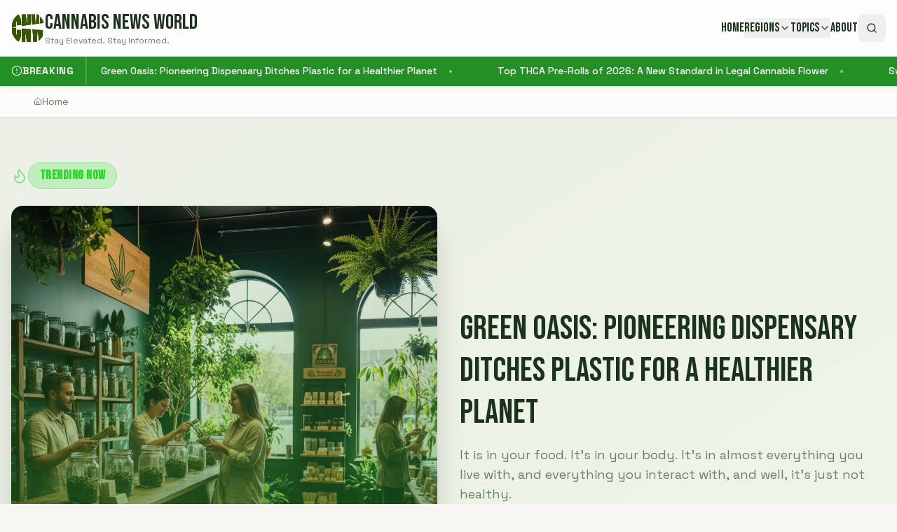

--- FILE ---
content_type: text/html; charset=utf-8
request_url: https://www.google.com/recaptcha/api2/aframe
body_size: 266
content:
<!DOCTYPE HTML><html><head><meta http-equiv="content-type" content="text/html; charset=UTF-8"></head><body><script nonce="va8L2De0sgb5bF3FjukqDQ">/** Anti-fraud and anti-abuse applications only. See google.com/recaptcha */ try{var clients={'sodar':'https://pagead2.googlesyndication.com/pagead/sodar?'};window.addEventListener("message",function(a){try{if(a.source===window.parent){var b=JSON.parse(a.data);var c=clients[b['id']];if(c){var d=document.createElement('img');d.src=c+b['params']+'&rc='+(localStorage.getItem("rc::a")?sessionStorage.getItem("rc::b"):"");window.document.body.appendChild(d);sessionStorage.setItem("rc::e",parseInt(sessionStorage.getItem("rc::e")||0)+1);localStorage.setItem("rc::h",'1769081141630');}}}catch(b){}});window.parent.postMessage("_grecaptcha_ready", "*");}catch(b){}</script></body></html>